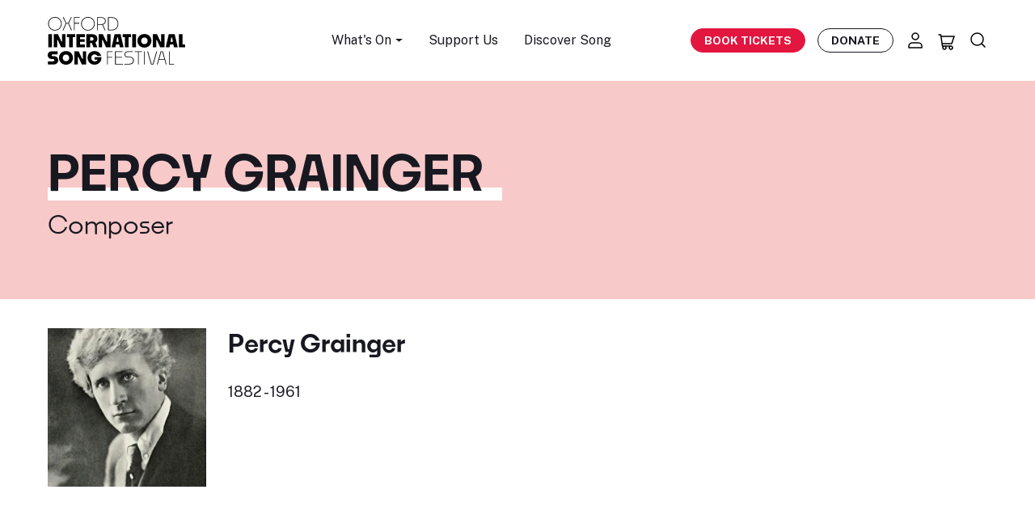

--- FILE ---
content_type: text/html; charset=UTF-8
request_url: https://oxfordsong.org/composer/percy-grainger
body_size: 15963
content:
<!DOCTYPE html>
<html lang="en" prefix="og: http://ogp.me/ns# fb: http://ogp.me/ns/fb#">
<head>
  <meta http-equiv="X-UA-Compatible" content="IE=edge">
  <meta charset="utf-8">
  <meta name="viewport" content="width=device-width, initial-scale=1.0">
  <meta name="google-site-verification" content="VClmJirm01ogrmP95-4hVjAvamk16Wfd1XYYrlSddSE" />

  <!-- DNS Prefetch-->
  <link rel="preconnect" href="https://fonts.gstatic.com/" crossorigin>
  <link rel="preconnect" href="https://fonts.googleapis.com/" crossorigin>
  <link rel="preconnect" href="https://webcomponents.spektrix.com" crossorigin>
  <link rel="preconnect" href="https://use.typekit.net/" crossorigin>
  <link rel="dns-prefetch" href="//fonts.gstatic.com">
  <link rel="dns-prefetch" href="//fonts.googleapis.com">
  <link rel="dns-prefetch" href="//webcomponents.spektrix.com">
  <link rel="dns-prefetch" href="//use.typekit.net">

  <!-- Icons -->
  <link rel="apple-touch-icon" sizes="180x180" href="/apple-touch-icon.png">
  <link rel="icon" type="image/png" sizes="32x32" href="/favicon-32x32.png">
  <link rel="icon" type="image/png" sizes="16x16" href="/favicon-16x16.png">
  <link rel="manifest" href="/site.webmanifest">
  <link rel="mask-icon" href="/safari-pinned-tab.svg" color="#d41313">
  <meta name="msapplication-TileColor" content="#b91d47">
  <meta name="theme-color" content="#ffffff">

      <link rel="stylesheet" href="https://oxfordsong.org/dist/assets/styles-faaf1355.css">
  
  <!-- Jquery-->
  <script src="https://cdnjs.cloudflare.com/ajax/libs/jquery/3.6.4/jquery.min.js"  crossorigin="anonymous"></script>

  <!-- Flexslider JS-->
  <script src="/assets/js/jquery.flexslider-min.js"  crossorigin="anonymous"></script>

  <!-- Main JavaScript file-->
  <script src="/assets/js/site.js"></script>

  <script src="https://t.contentsquare.net/uxa/63507f68f11f0.js"></script>

  
  <script type="module">!function(){const e=document.createElement("link").relList;if(!(e&&e.supports&&e.supports("modulepreload"))){for(const e of document.querySelectorAll('link[rel="modulepreload"]'))r(e);new MutationObserver((e=>{for(const o of e)if("childList"===o.type)for(const e of o.addedNodes)if("LINK"===e.tagName&&"modulepreload"===e.rel)r(e);else if(e.querySelectorAll)for(const o of e.querySelectorAll("link[rel=modulepreload]"))r(o)})).observe(document,{childList:!0,subtree:!0})}function r(e){if(e.ep)return;e.ep=!0;const r=function(e){const r={};return e.integrity&&(r.integrity=e.integrity),e.referrerpolicy&&(r.referrerPolicy=e.referrerpolicy),"use-credentials"===e.crossorigin?r.credentials="include":"anonymous"===e.crossorigin?r.credentials="omit":r.credentials="same-origin",r}(e);fetch(e.href,r)}}();</script>
<script>!function(){var e=document.createElement("script");if(!("noModule"in e)&&"onbeforeload"in e){var t=!1;document.addEventListener("beforeload",(function(n){if(n.target===e)t=!0;else if(!n.target.hasAttribute("nomodule")||!t)return;n.preventDefault()}),!0),e.type="module",e.src=".",document.head.appendChild(e),e.remove()}}();</script>
<script src="https://oxfordsong.org/dist/assets/polyfills-legacy-43d373eb.js" nomodule onload="e=new CustomEvent(&#039;vite-script-loaded&#039;, {detail:{path: &#039;../vite/legacy-polyfills-legacy&#039;}});document.dispatchEvent(e);"></script>
<script type="module" src="https://oxfordsong.org/dist/assets/site-95eb27b3.js" crossorigin onload="e=new CustomEvent(&#039;vite-script-loaded&#039;, {detail:{path: &#039;js/Site.ts&#039;}});document.dispatchEvent(e);"></script>
<link href="https://oxfordsong.org/dist/assets/bootstrap.esm-b22afa3a.js" rel="modulepreload" crossorigin>
<link href="https://oxfordsong.org/dist/assets/Site-911deb98.css" rel="stylesheet" media="print" onload="this.media=&#039;all&#039;">
<script src="https://oxfordsong.org/dist/assets/site-legacy-67bd1a51.js" nomodule onload="e=new CustomEvent(&#039;vite-script-loaded&#039;, {detail:{path: &#039;js/Site-legacy.ts&#039;}});document.dispatchEvent(e);"></script>
  <script type="module" src="https://oxfordsong.org/dist/assets/ticket-79abbfe3.js" crossorigin onload="e=new CustomEvent(&#039;vite-script-loaded&#039;, {detail:{path: &#039;js/ticket/Ticket.ts&#039;}});document.dispatchEvent(e);"></script>
<link href="https://oxfordsong.org/dist/assets/_plugin-vue_export-helper-a2c08dda.js" rel="modulepreload" crossorigin>
<link href="https://oxfordsong.org/dist/assets/Api-02e93dd9.js" rel="modulepreload" crossorigin>
<link href="https://oxfordsong.org/dist/assets/bootstrap.esm-b22afa3a.js" rel="modulepreload" crossorigin>
<link href="https://oxfordsong.org/dist/assets/Api-68178587.css" rel="stylesheet" media="print" onload="this.media=&#039;all&#039;">
<script src="https://oxfordsong.org/dist/assets/ticket-legacy-31c0a9d6.js" nomodule onload="e=new CustomEvent(&#039;vite-script-loaded&#039;, {detail:{path: &#039;js/ticket/Ticket-legacy.ts&#039;}});document.dispatchEvent(e);"></script>

  <!-- Spektrix iFrameResize -->
<script type="text/javascript" src="https://tickets.oxfordsong.org/oxfordsong/website/scripts/integrate.js" ></script>
<!-- /Spektrix iFrameResize -->
  <script src="https://webcomponents.spektrix.com/stable/webcomponents-loader.js"></script>
<script src="https://webcomponents.spektrix.com/stable/spektrix-component-loader.js"
  data-components="spektrix-login-status,spektrix-basket-summary,spektrix-memberships,spektrix-donate,spektrix-merchandise" async></script>


<title>Percy Grainger | Composers | Oxford Song</title>
<script>dataLayer = [];
(function(w,d,s,l,i){w[l]=w[l]||[];w[l].push({'gtm.start':
new Date().getTime(),event:'gtm.js'});var f=d.getElementsByTagName(s)[0],
j=d.createElement(s),dl=l!='dataLayer'?'&l='+l:'';j.async=true;j.src=
'https://www.googletagmanager.com/gtm.js?id='+i+dl;f.parentNode.insertBefore(j,f);
})(window,document,'script','dataLayer','GTM-NTKHJL6');
</script><meta name="description" content="Percy Aldridge Grainger was an Australian-born composer, arranger and pianist who lived in the United States from 1914 on and became a citizen in 1918.  …">
<meta name="referrer" content="no-referrer-when-downgrade">
<meta name="robots" content="all">
<meta content="oxfordliederfestival" property="fb:profile_id">
<meta content="en_GB" property="og:locale">
<meta content="Oxford Song" property="og:site_name">
<meta content="website" property="og:type">
<meta content="https://oxfordsong.org/composer/percy-grainger" property="og:url">
<meta content="Percy Grainger | Composers | Oxford Song" property="og:title">
<meta content="Percy Aldridge Grainger was an Australian-born composer, arranger and pianist who lived in the United States from 1914 on and became a citizen in 1918.  …" property="og:description">
<meta content="https://assets-cdn.oxfordsong.org/production/images/Artists/grainger.jpg?w=1200&amp;h=630&amp;q=82&amp;auto=format&amp;fit=crop&amp;dm=1695825460&amp;s=e4da6473c126f14e99668ae8513e0fde" property="og:image">
<meta content="1200" property="og:image:width">
<meta content="630" property="og:image:height">
<meta content="https://www.instagram.com/oxfordlieder/" property="og:see_also">
<meta content="https://www.youtube.com/@OxfordLieder" property="og:see_also">
<meta content="https://www.linkedin.com/company/oxford-lieder/about/" property="og:see_also">
<meta content="https://en.wikipedia.org/wiki/Oxford_Lieder_Festival" property="og:see_also">
<meta content="https://www.facebook.com/oxfordliederfestival" property="og:see_also">
<meta content="https://twitter.com/oxfordlieder" property="og:see_also">
<meta name="twitter:card" content="summary_large_image">
<meta name="twitter:site" content="@oxfordlieder">
<meta name="twitter:creator" content="@oxfordlieder">
<meta name="twitter:title" content="Percy Grainger | Composers | Oxford Song">
<meta name="twitter:description" content="Percy Aldridge Grainger was an Australian-born composer, arranger and pianist who lived in the United States from 1914 on and became a citizen in 1918.  …">
<meta name="twitter:image" content="https://assets-cdn.oxfordsong.org/production/images/Artists/grainger.jpg?w=800&amp;h=418&amp;q=82&amp;auto=format&amp;fit=crop&amp;dm=1695825460&amp;s=272c97132e37d4aed4d61e3c94e8bb6a">
<meta name="twitter:image:width" content="800">
<meta name="twitter:image:height" content="418">
<link href="https://oxfordsong.org/composer/percy-grainger" rel="canonical">
<link href="https://oxfordsong.org/" rel="home">
<link type="text/plain" href="https://oxfordsong.org/humans.txt" rel="author"></head>
<body><noscript><iframe src="https://www.googletagmanager.com/ns.html?id=GTM-NTKHJL6"
height="0" width="0" style="display:none;visibility:hidden"></iframe></noscript>





<!-- Adds the navbar-transparent class to make navbar-transparent -->


<nav class="main-navigation navbar  sticky-top">

    <div class="navbar-shadow">

        <div class="container navbar-container">

            <button class="hamburger hamburger--3dx d-inline-flex d-md-none" type="button" aria-label="Menu" aria-controls="mobile-menu-nav">
                <span class="hamburger-box">
                    <span class="hamburger-inner"></span>
                </span>
            </button>

            <a class="navbar-brand logo" href="/">
                <h2 class="h5 mb-0">
					<img src="/assets/layout/logo.svg" width="170" height="59" alt="Oxford International Song Festival Logo" class="img-fluid">
                	<span class="visually-hidden">Oxford International Song Festival</span>
				</h2>
            </a>

            <ul class="navbar-menu d-none d-md-flex fs-sm">

                                <li class="nav-item dropdown">
                    <a class="nav-link dropdown-toggle" href="#" role="button" data-bs-toggle="dropdown" aria-expanded="false">
                        What's On
                    </a>
                    <ul class="dropdown-menu">
                                                    <li><a class="dropdown-item" href="/events">All Events</a></li>
                                                    <li><a class="dropdown-item" href="/springsong2026">Spring Song</a></li>
                                            </ul>
                </li>
                                <li class="nav-item">
                    <a href="/support" class="nav-link">Support Us</a>
                </li>
                <li class="nav-item">
                    <a href="/explore" class="nav-link">Discover Song</a>
                </li>
            </ul>

            <div class="navbar-secondary d-flex align-items-center">

                <a href="/events" class="btn btn-primary book-tickets-navbar btn-sm fw-bold text-uppercase d-none d-xl-inline-flex">Book Tickets</a>

                <a href="/donate" class="btn btn-outline-dark btn-sm  btn-hover-dark navbar-btn-outline fw-bold text-uppercase d-none d-xl-inline-flex">Donate</a>

                <a href="/account" aria-label="Account" title="Account" class="nav-icon nav-icon-account icon-link d-none d-md-inline-flex">
					<svg width="24" height="24" viewBox="0 0 24 24" fill="none" xmlns="http://www.w3.org/2000/svg">
<path d="M16 15H8C5.79086 15 4 16.7909 4 19V21H20V19C20 16.7909 18.2091 15 16 15Z" stroke="black" stroke-width="1.5" stroke-linecap="round" stroke-linejoin="round"/>
<path d="M12 11C14.2091 11 16 9.20914 16 7C16 4.79086 14.2091 3 12 3C9.79086 3 8 4.79086 8 7C8 9.20914 9.79086 11 12 11Z" stroke="black" stroke-width="1.5" stroke-linecap="round" stroke-linejoin="round"/>
</svg>
                </a>
                <a href="/basket" aria-label="Basket" title="Basket" id="header-basket-icon" class="nav-icon nav-icon-basket icon-link d-inline-flex">
                    
<spektrix-basket-summary client-name="oxfordsong"  custom-domain="tickets.oxfordsong.org" >
                        <svg width="24" height="24" viewBox="0 0 24 24" fill="none" xmlns="http://www.w3.org/2000/svg">
<path d="M2 3H4.5L6.5 17H17M17 17C15.8954 17 15 17.8954 15 19C15 20.1046 15.8954 21 17 21C18.1046 21 19 20.1046 19 19C19 17.8954 18.1046 17 17 17ZM6.07142 14H18L21 5H4.78571M11 19C11 20.1046 10.1046 21 9 21C7.89543 21 7 20.1046 7 19C7 17.8954 7.89543 17 9 17C10.1046 17 11 17.8954 11 19Z" stroke="black" stroke-width="1.5" stroke-linecap="round" stroke-linejoin="round"/>
</svg>
                        <span id="header-basket-count" class="d-none position-absolute top-10 start-95 translate-middle badge badge-sm rounded-pill bg-danger">
                            <span data-basket-item-count>0</span>
                            <span class="visually-hidden">items in basket</span>
                        </span>
                     </spektrix-basket-summary>                </a>
                <a href="/search" aria-label="Search" title="Search" class="nav-icon nav-icon-search icon-link d-inline-flex">
					<svg width="24" height="24" viewBox="0 0 24 24" fill="none" xmlns="http://www.w3.org/2000/svg">
<path d="M20 20L15.8033 15.8033M18 10.5C18 6.35786 14.6421 3 10.5 3C6.35786 3 3 6.35786 3 10.5C3 14.6421 6.35786 18 10.5 18C14.6421 18 18 14.6421 18 10.5Z" stroke="black" stroke-width="1.5" stroke-linecap="round" stroke-linejoin="round"/>
</svg>
                </a>
            </div>
        </div>
    </div>
    <div class="mobile-menu-nav" id="mobile-menu-nav">
	<div class="mobile-menu-scroll">
		<ul class="mobile-menu list-unstyled">
			<li class="mobile-nav-item">
				<a href="/events" class="mobile-nav-link">What's On</a>
			</li>

						<li class="mobile-nav-item">
				<a class="mobile-nav-link" href="/events">All Events</a>
			</li>
						<li class="mobile-nav-item">
				<a class="mobile-nav-link" href="/springsong2026">Spring Song</a>
			</li>
			
			<li class="mobile-nav-item">
				<a href="/support" class="mobile-nav-link">Support Us</a>
			</li>
			<li class="mobile-nav-item">
				<a href="/explore" class="mobile-nav-link">Discover Song</a>
			</li>
		</ul>
		<div class="mobile-menu-btns">
			<a href="/account" aria-label="Account" title="Account" class="mobile-nav-icon nav-icon-account icon-link">
				<svg class="fill-current" width="24" height="24" viewBox="0 0 24 24" fill="none" xmlns="http://www.w3.org/2000/svg">
<path d="M16 15H8C5.79086 15 4 16.7909 4 19V21H20V19C20 16.7909 18.2091 15 16 15Z" stroke="black" stroke-width="1.5" stroke-linecap="round" stroke-linejoin="round"/>
<path d="M12 11C14.2091 11 16 9.20914 16 7C16 4.79086 14.2091 3 12 3C9.79086 3 8 4.79086 8 7C8 9.20914 9.79086 11 12 11Z" stroke="black" stroke-width="1.5" stroke-linecap="round" stroke-linejoin="round"/>
</svg>

			</a>
			<a href="/basket" aria-label="Basket" title="Basket" class="mobile-nav-icon nav-icon-basket icon-link">
				<svg class="fill-current" width="24" height="24" viewBox="0 0 24 24" fill="none" xmlns="http://www.w3.org/2000/svg">
<path d="M2 3H4.5L6.5 17H17M17 17C15.8954 17 15 17.8954 15 19C15 20.1046 15.8954 21 17 21C18.1046 21 19 20.1046 19 19C19 17.8954 18.1046 17 17 17ZM6.07142 14H18L21 5H4.78571M11 19C11 20.1046 10.1046 21 9 21C7.89543 21 7 20.1046 7 19C7 17.8954 7.89543 17 9 17C10.1046 17 11 17.8954 11 19Z" stroke="black" stroke-width="1.5" stroke-linecap="round" stroke-linejoin="round"/>
</svg>

			</a>
		</div>
	</div>
</div></nav>

<main>
	

	<section class="block-header-text bg-tertiary py-6">
    <div class="container">
    <div class="row">
        <div class="col-12 col-lg-9">
            <h1 class="display-1 mb-2 text-uppercase">
                <span class="decoration-underline">Percy Grainger</span>
            </h1>
                        <h3 class="fw-heading-medium mb-0">Composer</h3>
                    </div>
        <div class="col-12 col-lg-3 mt-3">
                </div>
    </div>
    </div>
</section>

	<section class="bg-white pt-5">
		<div class="container">
			<div class="row">
				<div class="col-md-9">
					<div class="row">
						<div class="col-md-3 text-center">
							

<a href="https://oxfordsong.org/composer/percy-grainger" class="composer-tile pb-3 pb-lg-4 mb-6">
    
    

    <img class="img-fluid artist-tile-img mb-2 mb-lg-3" loading="lazy" width=200 height=200 src="https://assets-cdn.oxfordsong.org/production/images/Artists/grainger.jpg?w=200&amp;h=200&amp;q=90&amp;auto=format&amp;fit=crop&amp;dm=1695825460&amp;s=c37ee8f1f5ad45db0c15bb1dd5eb1d15" alt="Percy Grainger" />
     

    </a>						</div>
						<div class="col-md-9">
							<h3>Percy Grainger</h3>
							    <span class="yob-dates">
                    1882
                            -
                            1961
            </span>

								<span class="mt-2 mb-2 d-block">
			</span>

															<!-- Article Builder -->
																						</div>
					</div>
				</div>
			</div>
		</div>
	</section>


	<section class="bg-light py-2">
		<div class="container">
							 
<div class="os-accordion mb-5" id="biography"> 
    <h5 class="os-accordion-toggle biography-toggle text-uppercase ">Biography</h5>
    <div class="os-accordion-content">
            						<div class="biography">
							<p>Percy Aldridge Grainger was an Australian-born composer, arranger and pianist who lived in the United States from 1914 on and became a citizen in 1918. </p>

<p>Read more <a href="https://en.wikipedia.org/wiki/Percy_Grainger">here.</a></p>
						</div>
					    </div> 
</div>  			
			
			
					 
<div class="os-accordion mb-5" id="songlist"> 
    <h5 class="os-accordion-toggle songlist-toggle text-uppercase ">Song List</h5>
    <div class="os-accordion-content">
        <p>This list is likely to be of songs that have been performed at Oxford International Song Festivals and Oxford Song events, and may not be comprehensive of this composer&#039;s compositions. This database is ever growing as a work in progress, with further songs regularly being added.</p>
            				<table class="table table-sm">
					<tbody>
													<tr>
								<td>
									<span class="d-flex justify-content-between flex-wrap">
    <span class="song-title">
                    <a href="https://oxfordsong.org/song/died-for-love" class="">
        
        Died for Love

                    </a>
        
                    <small class="text-muted">(1906)</small>
        
        
            </span>
    </span>
								</td>
								<td>
																	Percy Grainger
																</td>
							</tr>
													<tr>
								<td>
									<span class="d-flex justify-content-between flex-wrap">
    <span class="song-title">
                    <a href="https://oxfordsong.org/song/drowned" class="">
        
        Drowned

                    </a>
        
        
        
            </span>
    </span>
								</td>
								<td>
																	Percy Grainger
																</td>
							</tr>
													<tr>
								<td>
									<span class="d-flex justify-content-between flex-wrap">
    <span class="song-title">
                    <a href="https://oxfordsong.org/song/molly-on-the-shore" class="">
        
        Molly on the shore

                    </a>
        
        
        
            </span>
    </span>
								</td>
								<td>
																	Percy Grainger
																</td>
							</tr>
													<tr>
								<td>
									<span class="d-flex justify-content-between flex-wrap">
    <span class="song-title">
                    <a href="https://oxfordsong.org/song/shallow-brown" class="">
        
        Shallow Brown

                    </a>
        
        
        
            </span>
    </span>
								</td>
								<td>
																	Percy Grainger
																</td>
							</tr>
													<tr>
								<td>
									<span class="d-flex justify-content-between flex-wrap">
    <span class="song-title">
                    <a href="https://oxfordsong.org/song/skye-boat-song" class="">
        
        Skye Boat Song

                    </a>
        
        
        
            </span>
    </span>
								</td>
								<td>
																	Percy Grainger
																</td>
							</tr>
													<tr>
								<td>
									<span class="d-flex justify-content-between flex-wrap">
    <span class="song-title">
                    <a href="https://oxfordsong.org/song/the-pretty-maid-milkin-her-cow" class="">
        
        The pretty maid milkin’ her cow

                    </a>
        
        
        
            </span>
    </span>
								</td>
								<td>
																	Percy Grainger
																</td>
							</tr>
													<tr>
								<td>
									<span class="d-flex justify-content-between flex-wrap">
    <span class="song-title">
                    <a href="https://oxfordsong.org/song/the-sprig-of-thyme" class="">
        
        The Sprig of Thyme

                    </a>
        
        
        
            </span>
    </span>
								</td>
								<td>
																	Percy Grainger
																</td>
							</tr>
						
					</tbody>
				</table>
				    </div> 
</div>  	
		</div>
	</section>
	

                    
<section id="slider-featuredComposers" class="block-slider block bg-body-tertiary pt-6 pt-lg-8 pb-6 pb-lg-8">
    <div class="container">
        <div class="row">
            <div class="col-12">
                <header class="slider-header d-flex justify-content-md-between">
                    <h2 class="slider-heading mb-5">Featured Composers</h2>
                    <nav class="slider-nav d-none d-md-flex ms-4 mb-5">
                        <button class="flexslider-arrow flexslider-prev filter-hover-red" aria-label="Previous" aria-controls="slider" type="button">
                            <svg class="fill-current" width="36" height="36" viewBox="0 0 36 36" fill="none" xmlns="http://www.w3.org/2000/svg">
<circle cx="18" cy="18" r="17.5" transform="rotate(-180 18 18)" stroke="black"/>
<path d="M19.4351 13.6956L15.1307 18L19.4351 22.3043" stroke="black" stroke-width="1.5" stroke-linecap="round" stroke-linejoin="round"/>
</svg>

                        </button>
                        <button class="flexslider-arrow flexslider-next filter-hover-red" aria-label="Next" aria-controls="slider" type="button">
                            <svg class="fill-current" width="37" height="36" viewBox="0 0 37 36" fill="none" xmlns="http://www.w3.org/2000/svg">
<circle cx="18.1992" cy="18" r="17.5" stroke="black"/>
<path d="M16.7642 22.3043L21.0685 18L16.7642 13.6956" stroke="black" stroke-width="1.5" stroke-linecap="round" stroke-linejoin="round"/>
</svg>

                        </button>
                    </nav>
                </header>
            </div>
        </div>
        <div class="row">
            <div class="col-12">
                <!-- Flexslider module -->
                <div id="slider-featuredComposers-inner" class="flexslider">
                    <ul class="slides list-unstyled">
                                                <li class="slide">
                            <div class="row">
                                                                <div class="col-12 col-md-4 mb-4  mb-md-0">
                                    

<a href="https://oxfordsong.org/composer/imogen-holst" class="composer-tile pb-3 pb-lg-4 mb-6">
    
    

    <img class="img-fluid artist-tile-img mb-2 mb-lg-3" loading="lazy" width=200 height=200 src="https://assets-cdn.oxfordsong.org/production/images/Artists/Screen%20Shot%202022-03-19%20at%2009.16.28.png?w=200&amp;h=200&amp;q=90&amp;auto=format&amp;fit=crop&amp;dm=1685264118&amp;s=8b019380b479179f58bbcea1264c1eac" alt="Imogen Holst" />
     

        <h4 class="mb-0 mb-lg-1 text-decoration-none"> 
        Imogen Holst 
        <span class="d-block fw-normal small">
            <span class="yob-dates">
                    1907
                            -
                            1984
            </span>
        </span>
    </h4>
    </a>                                </div>
                                                                <div class="col-12 col-md-4 mb-4  mb-md-0">
                                    

<a href="https://oxfordsong.org/composer/margaret-bonds" class="composer-tile pb-3 pb-lg-4 mb-6">
    
    

    <img class="img-fluid artist-tile-img mb-2 mb-lg-3" loading="lazy" width=200 height=200 src="https://assets-cdn.oxfordsong.org/production/images/Artists/Margaret-Bonds.jpg?w=200&amp;h=200&amp;q=90&amp;auto=format&amp;fit=crop&amp;dm=1684922561&amp;s=ef0413a85c5ca86ad345cee869c12751" alt="Margaret Bonds" />
     

        <h4 class="mb-0 mb-lg-1 text-decoration-none"> 
        Margaret Bonds 
        <span class="d-block fw-normal small">
            <span class="yob-dates">
                    1913
                            -
                            1972
            </span>
        </span>
    </h4>
    </a>                                </div>
                                                                <div class="col-12 col-md-4 mb-4  mb-md-0">
                                    

<a href="https://oxfordsong.org/composer/marie-jaëll" class="composer-tile pb-3 pb-lg-4 mb-6">
    
    

    <img class="img-fluid artist-tile-img mb-2 mb-lg-3" loading="lazy" width=200 height=200 src="https://assets-cdn.oxfordsong.org/production/images/Artists/Marie%20Jae%CC%88ll.jpg?w=200&amp;h=200&amp;q=90&amp;auto=format&amp;fit=crop&amp;dm=1684922560&amp;s=e4c53af5904b33276cbbab49507dc0b7" alt="Marie Jaëll" />
     

        <h4 class="mb-0 mb-lg-1 text-decoration-none"> 
        Marie Jaëll 
        <span class="d-block fw-normal small">
            <span class="yob-dates">
                    1846
                            -
                            1925
            </span>
        </span>
    </h4>
    </a>                                </div>
                                                            </div>
                        </li>
                                                <li class="slide">
                            <div class="row">
                                                                <div class="col-12 col-md-4 mb-4  mb-md-0">
                                    

<a href="https://oxfordsong.org/composer/elaine-hugh-jones" class="composer-tile pb-3 pb-lg-4 mb-6">
    
    

    <img class="img-fluid artist-tile-img mb-2 mb-lg-3" loading="lazy" width=200 height=200 src="https://assets-cdn.oxfordsong.org/production/images/Logos/oisf_placeholder.png?w=200&amp;h=200&amp;q=90&amp;auto=format&amp;fit=crop&amp;dm=1682859615&amp;s=a5023ebda140927bf91d18b23caa78ac" alt="Elaine Hugh-Jones" />
     

        <h4 class="mb-0 mb-lg-1 text-decoration-none"> 
        Elaine Hugh-Jones 
        <span class="d-block fw-normal small">
            <span class="yob-dates">
                    1927
                            -
                            2021
            </span>
        </span>
    </h4>
    </a>                                </div>
                                                                <div class="col-12 col-md-4 mb-4  mb-md-0">
                                    

<a href="https://oxfordsong.org/composer/emilie-mayer" class="composer-tile pb-3 pb-lg-4 mb-6">
    
    

    <img class="img-fluid artist-tile-img mb-2 mb-lg-3" loading="lazy" width=200 height=200 src="https://assets-cdn.oxfordsong.org/production/images/Artists/Screen%20Shot%202022-03-19%20at%2008.55.01.png?w=200&amp;h=200&amp;q=90&amp;auto=format&amp;fit=crop&amp;dm=1685264159&amp;s=fbe00a352de90828ab2febfe87e78fdf" alt="Emilie Mayer" />
     

        <h4 class="mb-0 mb-lg-1 text-decoration-none"> 
        Emilie Mayer 
        <span class="d-block fw-normal small">
            <span class="yob-dates">
                    1812
                            -
                            1883
            </span>
        </span>
    </h4>
    </a>                                </div>
                                                                <div class="col-12 col-md-4 mb-4  mb-md-0">
                                    

<a href="https://oxfordsong.org/composer/hedwige-chrétien" class="composer-tile pb-3 pb-lg-4 mb-6">
    
    

    <img class="img-fluid artist-tile-img mb-2 mb-lg-3" loading="lazy" width=200 height=200 src="https://assets-cdn.oxfordsong.org/production/images/Artists/Screen%20Shot%202022-03-18%20at%2020.44.37.png?w=200&amp;h=200&amp;q=90&amp;auto=format&amp;fit=crop&amp;dm=1685264163&amp;s=baa172e5e6bf7c83c47aa3004a9ffa72" alt="Hedwige Chrétien" />
     

        <h4 class="mb-0 mb-lg-1 text-decoration-none"> 
        Hedwige Chrétien 
        <span class="d-block fw-normal small">
            <span class="yob-dates">
                    1859
                            -
                            1944
            </span>
        </span>
    </h4>
    </a>                                </div>
                                                            </div>
                        </li>
                                                <li class="slide">
                            <div class="row">
                                                                <div class="col-12 col-md-4 mb-4  mb-md-0">
                                    

<a href="https://oxfordsong.org/composer/margarete-schweikert" class="composer-tile pb-3 pb-lg-4 mb-6">
    
    

    <img class="img-fluid artist-tile-img mb-2 mb-lg-3" loading="lazy" width=200 height=200 src="https://assets-cdn.oxfordsong.org/production/images/Artists/Screen%20Shot%202022-03-19%20at%2009.08.45.png?w=200&amp;h=200&amp;q=90&amp;auto=format&amp;fit=crop&amp;dm=1685264168&amp;s=dfc2b7b0968d5f2883ef26528aaf05c5" alt="Margarete Schweikert" />
     

        <h4 class="mb-0 mb-lg-1 text-decoration-none"> 
        Margarete Schweikert 
        <span class="d-block fw-normal small">
            <span class="yob-dates">
                    1887
                            -
                            1957
            </span>
        </span>
    </h4>
    </a>                                </div>
                                                                <div class="col-12 col-md-4 mb-4  mb-md-0">
                                    

<a href="https://oxfordsong.org/composer/johanna-müller-hermann" class="composer-tile pb-3 pb-lg-4 mb-6">
    
    

    <img class="img-fluid artist-tile-img mb-2 mb-lg-3" loading="lazy" width=200 height=200 src="https://assets-cdn.oxfordsong.org/production/images/Artists/Screen%20Shot%202022-03-19%20at%2008.58.25.png?w=200&amp;h=200&amp;q=90&amp;auto=format&amp;fit=crop&amp;dm=1685264173&amp;s=3586f7dfef69c304df66bf0382d156db" alt="Johanna Müller-Hermann" />
     

        <h4 class="mb-0 mb-lg-1 text-decoration-none"> 
        Johanna Müller-Hermann 
        <span class="d-block fw-normal small">
            <span class="yob-dates">
                    1878
                            -
                            1941
            </span>
        </span>
    </h4>
    </a>                                </div>
                                                                <div class="col-12 col-md-4 mb-4  mb-md-0">
                                    

<a href="https://oxfordsong.org/composer/ina-boyle" class="composer-tile pb-3 pb-lg-4 mb-6">
    
    

    <img class="img-fluid artist-tile-img mb-2 mb-lg-3" loading="lazy" width=200 height=200 src="https://assets-cdn.oxfordsong.org/production/images/Artists/Screen%20Shot%202022-03-19%20at%2009.18.29.png?w=200&amp;h=200&amp;q=90&amp;auto=format&amp;fit=crop&amp;dm=1685264178&amp;s=d8aa2ade23da56e00cb521e570f45987" alt="Ina Boyle" />
     

        <h4 class="mb-0 mb-lg-1 text-decoration-none"> 
        Ina Boyle 
        <span class="d-block fw-normal small">
            <span class="yob-dates">
                    1889
                            -
                            1967
            </span>
        </span>
    </h4>
    </a>                                </div>
                                                            </div>
                        </li>
                                                <li class="slide">
                            <div class="row">
                                                                <div class="col-12 col-md-4 mb-4  mb-md-0">
                                    

<a href="https://oxfordsong.org/composer/josephine-lang" class="composer-tile pb-3 pb-lg-4 mb-6">
    
    

    <img class="img-fluid artist-tile-img mb-2 mb-lg-3" loading="lazy" width=200 height=200 src="https://assets-cdn.oxfordsong.org/production/images/Artists/Josephine%20Lang.jpg?w=200&amp;h=200&amp;q=90&amp;auto=format&amp;fit=crop&amp;dm=1684922705&amp;s=f0bafea0b57e16637c1b7578250354fb" alt="Josephine Lang" />
     

        <h4 class="mb-0 mb-lg-1 text-decoration-none"> 
        Josephine Lang 
        <span class="d-block fw-normal small">
            <span class="yob-dates">
                    1815
                            -
                            1880
            </span>
        </span>
    </h4>
    </a>                                </div>
                                                                <div class="col-12 col-md-4 mb-4  mb-md-0">
                                    

<a href="https://oxfordsong.org/composer/florence-price" class="composer-tile pb-3 pb-lg-4 mb-6">
    
    

    <img class="img-fluid artist-tile-img mb-2 mb-lg-3" loading="lazy" width=200 height=200 src="https://assets-cdn.oxfordsong.org/production/images/Artists/Screen%20Shot%202022-03-19%20at%2009.04.20.png?w=200&amp;h=200&amp;q=90&amp;auto=format&amp;fit=crop&amp;dm=1685264182&amp;s=5c77356f23c191c66b9433823bdc1776" alt="Florence Price" />
     

        <h4 class="mb-0 mb-lg-1 text-decoration-none"> 
        Florence Price 
        <span class="d-block fw-normal small">
            <span class="yob-dates">
                    1887
                            -
                            1953
            </span>
        </span>
    </h4>
    </a>                                </div>
                                                                <div class="col-12 col-md-4 mb-4  mb-md-0">
                                    

<a href="https://oxfordsong.org/composer/liza-lehmann" class="composer-tile pb-3 pb-lg-4 mb-6">
    
    

    <img class="img-fluid artist-tile-img mb-2 mb-lg-3" loading="lazy" width=200 height=200 src="https://assets-cdn.oxfordsong.org/production/images/Artists/Screen%20Shot%202022-03-19%20at%2009.20.19.png?w=200&amp;h=200&amp;q=90&amp;auto=format&amp;fit=crop&amp;dm=1685264187&amp;s=a93e5fec80e9704274bbf6a83921855d" alt="Liza Lehmann" />
     

        <h4 class="mb-0 mb-lg-1 text-decoration-none"> 
        Liza Lehmann 
        <span class="d-block fw-normal small">
            <span class="yob-dates">
                    1862
                            -
                            1918
            </span>
        </span>
    </h4>
    </a>                                </div>
                                                            </div>
                        </li>
                                                <li class="slide">
                            <div class="row">
                                                                <div class="col-12 col-md-4 mb-4  mb-md-0">
                                    

<a href="https://oxfordsong.org/composer/amy-beach" class="composer-tile pb-3 pb-lg-4 mb-6">
    
    

    <img class="img-fluid artist-tile-img mb-2 mb-lg-3" loading="lazy" width=200 height=200 src="https://assets-cdn.oxfordsong.org/production/images/Artists/beach.jpg?w=200&amp;h=200&amp;q=90&amp;auto=format&amp;fit=crop&amp;dm=1684923196&amp;s=7033ff17daaa0f56fb55b2db57be137d" alt="Amy Beach" />
     

        <h4 class="mb-0 mb-lg-1 text-decoration-none"> 
        Amy Beach 
        <span class="d-block fw-normal small">
            <span class="yob-dates">
                    1867
                            -
                            1944
            </span>
        </span>
    </h4>
    </a>                                </div>
                                                                <div class="col-12 col-md-4 mb-4  mb-md-0">
                                    

<a href="https://oxfordsong.org/composer/elizabeth-maconchy" class="composer-tile pb-3 pb-lg-4 mb-6">
    
    

    <img class="img-fluid artist-tile-img mb-2 mb-lg-3" loading="lazy" width=200 height=200 src="https://assets-cdn.oxfordsong.org/production/images/Artists/Screen%20Shot%202022-03-19%20at%2008.53.20.png?w=200&amp;h=200&amp;q=90&amp;auto=format&amp;fit=crop&amp;dm=1685264192&amp;s=9c62ad6280a3f6efb9e4b9aae72f95ba" alt="Elizabeth Maconchy" />
     

        <h4 class="mb-0 mb-lg-1 text-decoration-none"> 
        Elizabeth Maconchy 
        <span class="d-block fw-normal small">
            <span class="yob-dates">
                    1907
                            -
                            1994
            </span>
        </span>
    </h4>
    </a>                                </div>
                                                                <div class="col-12 col-md-4 mb-4  mb-md-0">
                                    

<a href="https://oxfordsong.org/composer/maude-valérie-white" class="composer-tile pb-3 pb-lg-4 mb-6">
    
    

    <img class="img-fluid artist-tile-img mb-2 mb-lg-3" loading="lazy" width=200 height=200 src="https://assets-cdn.oxfordsong.org/production/images/Artists/white1.jpg?w=200&amp;h=200&amp;q=90&amp;auto=format&amp;fit=crop&amp;dm=1685263989&amp;s=92925d35a9da335e9978176ecdbfe755" alt="Maude Valérie White" />
     

        <h4 class="mb-0 mb-lg-1 text-decoration-none"> 
        Maude Valérie White 
        <span class="d-block fw-normal small">
            <span class="yob-dates">
                    1855
                            -
                            1937
            </span>
        </span>
    </h4>
    </a>                                </div>
                                                            </div>
                        </li>
                                                <li class="slide">
                            <div class="row">
                                                                <div class="col-12 col-md-4 mb-4  mb-md-0">
                                    

<a href="https://oxfordsong.org/composer/régine-poldowski-1879-1932" class="composer-tile pb-3 pb-lg-4 mb-6">
    
    

    <img class="img-fluid artist-tile-img mb-2 mb-lg-3" loading="lazy" width=200 height=200 src="https://assets-cdn.oxfordsong.org/production/images/Artists/poldowski.jpg?w=200&amp;h=200&amp;q=90&amp;auto=format&amp;fit=crop&amp;dm=1685263996&amp;s=6b383c629c033a697c3c1b825d13464d" alt="Régine Poldowski" />
     

        <h4 class="mb-0 mb-lg-1 text-decoration-none"> 
        Régine Poldowski 
        <span class="d-block fw-normal small">
            <span class="yob-dates">
                    1879
                            -
                            1932
            </span>
        </span>
    </h4>
    </a>                                </div>
                                                            </div>
                        </li>
                                            </ul>
                </div>
                <!-- End Flexslider module -->
            </div>
        </div>
            </div>
</section>	<section class="block-banner block bg-primary py-7">

    <div class="container">

        <div class="row align-items-md-center">

            <div class="col-12 col-md-4 col-lg-3 offset-lg-1 text-center text-md-right col-banner-img">
                <svg class="fill-current banner-icon mb-5 mb-md-0" width="223" height="194" viewBox="0 0 223 194" fill="none" xmlns="http://www.w3.org/2000/svg">
<path d="M141.5 178C186.511 178 223 141.511 223 96.5C223 51.4888 186.511 15 141.5 15C96.4888 15 60 51.4888 60 96.5C60 141.511 96.4888 178 141.5 178Z" fill="#F7C9C8"/>
<path d="M197.413 15.5002C186.493 4.26067 171.014 -1.35911 155.426 0.279995C139.577 1.84705 124.675 8.55655 112.989 19.3728C111.637 20.5436 110.556 21.5343 109.655 22.3448L108.123 23.8758L106.592 22.3448C105.691 21.5343 104.609 20.5436 103.258 19.3728C91.5718 8.55655 76.6691 1.84705 60.8203 0.279995C45.2329 -1.35911 29.7536 4.26067 18.8333 15.5002C-6.27778 41.9149 -6.27778 83.3697 18.8333 109.793L18.9234 109.884L99.7439 189.857C101.888 192.28 104.898 193.766 108.123 194C111.349 193.766 114.358 192.28 116.503 189.857L132.721 173.826L137.226 169.323L174.618 132.309L179.033 127.896L197.323 109.884L197.413 109.793C222.29 83.4148 222.101 42.05 197.413 15.5002ZM140.848 156.877L134.072 150.105C137.055 148.736 139.776 146.844 142.091 144.521L154.435 132.273C156.706 129.913 158.589 127.202 160.021 124.257L166.824 131.138L140.848 156.877ZM94.0225 103.057L71.272 80.4068C69.5421 78.3804 69.5421 75.4084 71.272 73.382C73.2182 71.2566 76.5159 71.0945 78.6603 73.0218L101.366 95.708C102.582 96.9238 104.564 96.9238 105.781 95.708C106.997 94.4922 106.997 92.5109 105.781 91.2951L75.5068 61.0168C73.7048 59.0534 73.7048 56.0454 75.5068 54.0821C76.4348 53.0374 77.7233 52.398 79.1108 52.2809C80.4984 52.2178 81.8589 52.7042 82.895 53.6318L113.124 83.9371C114.34 85.1529 116.322 85.1529 117.539 83.9371C118.755 82.7213 118.755 80.74 117.539 79.5242L94.6983 56.7209C92.8061 54.6855 92.9233 51.4974 94.9596 49.6061C96.8877 47.8139 99.8791 47.8139 101.816 49.6061L136.956 84.7297L137.136 89.0526C126.954 95.2307 123.431 108.316 129.117 118.773C129.964 120.259 131.829 120.808 133.352 120.033C134.784 119.142 135.325 117.323 134.613 115.801C130.369 107.983 133.27 98.2117 141.091 93.9699C141.127 93.9518 141.154 93.9338 141.19 93.9158C141.65 93.5736 142.073 93.1773 142.452 92.745C143.073 92.1687 143.398 91.3401 143.353 90.4935L142.992 72.8417C142.839 67.0598 147.146 62.1245 152.903 61.4941L156.147 110.037C156.94 116.602 154.687 123.176 150.02 127.869L137.676 140.117C129.459 148.402 116.079 148.483 107.763 140.297L67.3977 100.04C65.4155 97.9776 65.4155 94.7174 67.3977 92.655C69.434 90.6196 72.7317 90.6106 74.777 92.646L74.786 92.655L88.4813 106.344L89.6076 107.47C90.8239 108.686 92.8061 108.686 94.0225 107.47C95.2389 106.254 95.2389 104.273 94.0225 103.057ZM192.809 105.372L187.313 110.865L182.808 115.368L171.185 126.752L162.085 117.593C162.553 114.882 162.607 112.126 162.265 109.397L158.841 58.1528C158.742 56.5317 157.399 55.2709 155.778 55.2709H153.165C143.785 55.7752 136.487 63.6195 136.676 73.0128L136.766 75.8047L106.132 45.1841C101.789 40.9243 94.8514 40.8882 90.4545 45.0941C89.148 46.3459 88.1569 47.8859 87.5713 49.5971L87.2109 49.2368C82.5887 44.941 75.3446 45.2111 71.0468 49.8403C66.9472 54.2442 66.9652 61.0708 71.0918 65.4567L71.5423 65.907C69.8034 66.4474 68.2266 67.411 66.9472 68.6989C62.5052 73.1389 62.4692 80.3257 66.8571 84.8197L67.5779 85.5402C65.884 86.0626 64.3343 86.9902 63.0729 88.242C60.9194 90.3945 59.7211 93.3124 59.7391 96.3475C59.649 99.3555 60.8293 102.264 62.9828 104.363L103.348 144.71C109.682 151.005 118.692 153.833 127.495 152.275L136.451 161.218L135.334 162.299L133.982 163.65L112.178 185.264C110.979 187.507 108.204 188.353 105.961 187.155C105.159 186.723 104.501 186.066 104.069 185.264L80.9128 162.299L76.4078 157.886L33.4297 115.377L28.9246 110.874L23.4285 105.381C0.632959 81.4154 0.632959 43.7882 23.4285 19.8231C44.8725 -2.33176 78.39 5.41344 99.0231 24.0559C100.285 25.1367 101.366 26.1273 102.177 26.9379C104.699 29.2795 106.051 30.6304 108.123 30.6304C110.196 30.6304 111.547 29.2795 114.07 26.9379C114.881 26.1273 115.962 25.1367 117.223 24.0559C137.857 5.41344 171.374 -2.33176 192.818 19.8231C215.569 43.7792 215.542 81.3884 192.809 105.372Z" fill="black"/>
</svg>

            </div>

            <div class="col-12 col-md-8 col-lg-7 ps-md-7 text-center text-md-left col-banner-text">

                <h2 class="mb-1"><span class="fw-heading-light">Help us with a</span> Donation</h2>

                <p class="mb-3 text-white">Enjoying Discover Song? Help us with a donation</p>

                <p class="mt-4 mb-0">

                    <a href="/donate" class="btn btn-dark">Make a Donation</a>

                </p>

            </div>

        </div>

    </div>

</section>

</main>

<footer class="site-footer pt-7 pt-lg-8 pb-5 pb-lg-7">
	<div class="container">
		<div class="row justify-content-center">
			<div class="col-12 col-lg-3 col-footer-1 d-flex flex-column align-items-center align-items-lg-start fs-xs mb-5">
	 			<img src="/assets/layout/logo.svg" width="200" height="114" class="footer-logo pb-5 pb-lg-6" alt="Oxford International Song Festival Logo">
				<a href="https://goo.gl/maps/Rkccmy2Q5iNgiaY96" title="View on Google Maps" class="icon-link no-filter contact-link d-flex map-link pb-2 pb-lg-3">
                    <svg class="fill-current" width="24" height="24" viewBox="0 0 24 24" fill="none" xmlns="http://www.w3.org/2000/svg">
<path d="M12 14C13.6569 14 15 12.6569 15 11C15 9.34315 13.6569 8 12 8C10.3431 8 9 9.34315 9 11C9 12.6569 10.3431 14 12 14Z" stroke="black" stroke-width="1.5" stroke-linecap="round" stroke-linejoin="round"/>
<path d="M12 21C16.4183 19 20 15.4183 20 11C20 6.58172 16.4183 3 12 3C7.58172 3 4 6.58172 4 11C4 15.4183 7.58172 19 12 21Z" stroke="black" stroke-width="1.5" stroke-linecap="round" stroke-linejoin="round"/>
</svg>

					<div class="map-address">37 Fairacres Road
						<span class="d-inline-block">Oxford OX4 1TH</span>
					</div>
				</a>
				<a href="tel:+441865591276" title="Call Us" class="icon-link no-filter contact-link d-flex phone-link">
                    <svg class="fill-current" width="24" height="24" viewBox="0 0 24 24" fill="none" xmlns="http://www.w3.org/2000/svg">
<path d="M20.9994 19.1864V16.4767C21.0104 16.0337 20.8579 15.6021 20.5709 15.264C19.7615 14.3106 16.9855 13.7008 15.8851 13.935C15.0273 14.1176 14.4272 14.9788 13.8405 15.5644C11.5746 14.2785 9.69858 12.4062 8.41019 10.1448C8.9969 9.55929 9.85987 8.96036 10.0428 8.10428C10.2771 7.00777 9.66813 4.24949 8.72131 3.43684C8.38828 3.151 7.96247 2.99577 7.52325 3.00009H4.80811C3.77358 3.00106 2.91287 3.92895 3.00706 4.96919C3 13.935 10 21 19.0264 20.9929C20.0722 21.0873 21.0036 20.2223 20.9994 19.1864Z" stroke="black" stroke-width="1.5" stroke-linecap="round" stroke-linejoin="round"/>
</svg>

					<div>01865 591 276</div>
				</a>
			</div>
			<div class="col-12 col-lg-5 col-footer-2">
				<div class="row justify-content-center footer-menus pt-4 pb-4 pt-lg-2 pb-lg-0 mt-lg-1">
					<div class="col col-footer-menu col-lg-6 fs-xs">
						<ul class="list-unstyled footer-menu mb-0">
							<li class="footer-menu-item">
							    <a href="/events" class="footer-menu-link">What's On</a>
                            </li>
                            <li class="footer-menu-item">
                                <a href="/about" class="footer-menu-link">About Us</a>
                            </li>
                            <li class="footer-menu-item">
                                <a href="/education" class="footer-menu-link">Education</a>
                            </li>
                            <li class="footer-menu-item">
                                <a href="/access" class="footer-menu-link">Access information</a>
                            </li>
                            <li class="footer-menu-item">
                                <a href="/visiting-oxford" class="footer-menu-link">Visit Oxford</a>
                            </li>
                            <li class="footer-menu-item">
                                <a href="/events/past" class="footer-menu-link">Past Events</a>
                            </li>
						</ul>
					</div>
					<div class="col col-footer-menu col-lg-6 fs-xs">
						<ul class="list-unstyled footer-menu mb-0">
                            <li class="footer-menu-item">
                                <a href="/donate" class="footer-menu-link">Donate</a>
                            </li>
							 
								<li class="footer-menu-item">
									<a href="https://oxfordsong.org/stories-in-song" class="footer-menu-link">The Festival</a>
								</li>
							                            <li class="footer-menu-item">
                                <a href="/faqs" class="footer-menu-link">FAQs</a>
                            </li>
                            <li class="footer-menu-item">
                                <a href="/vacancies" class="footer-menu-link">Vacancies</a>
                            </li>
                            <li class="footer-menu-item">
                                <a href="/contact" class="footer-menu-link">Contact</a>
                            </li>
						</ul>
					</div>
				</div>
			</div>
			<div class="col col-lg-4 col-footer-4 d-flex d-lg-block flex-column align-items-center pt-4 pt-lg-0">
				<h3 class="mb-2">Stay in Touch</h3>
				<p class="fs-sm pb-lg-1">Join our newsletter to stay in the loop with our upcoming events.</p> 
				<a href="/newsletter" class="btn btn-dark mb-3">Subscribe</a>
				<div class="social d-flex flex-column flex-lg-row">
					<h4 class="mb-2 mb-lg-0">Follow us</h4>
					<ul class="social-links list-inline ms-lg-2 ms-xl-4 mb-0">
						<li class="social-item list-inline-item">
						<a aria-label="Find us on Facebook" title="Find us on Facebook" href="https://www.facebook.com/oxfordinternationalsongfestival" class="social-link" target="_blank">
                        <svg class="fill-current" width="33" height="32" viewBox="0 0 33 32" fill="none" xmlns="http://www.w3.org/2000/svg">
<circle cx="16.4998" cy="15.7693" r="15.5193" fill="#181821" stroke="#181821" stroke-width="0.5"/>
<path fill-rule="evenodd" clip-rule="evenodd" d="M17.5387 23.1281H14.7418V16.2939H13.3442V13.9391H14.7418V12.5253C14.7418 10.6043 15.5306 9.46143 17.7728 9.46143H19.6391V11.8171H18.4727C17.5998 11.8171 17.5421 12.1462 17.5421 12.7604L17.5383 13.9391H19.652L19.4046 16.2939H17.5383V23.1281H17.5387Z" fill="white"/>
</svg>

						</a>
					</li>
					<li class="social-item list-inline-item">
						<a aria-label="Find us on Twitter" title="Find us on Twitter" href="https://twitter.com/OxfordSong" class="social-link" target="_blank">
                        <svg class="fill-current" width="32" height="32" viewBox="0 0 32 32" fill="none" xmlns="http://www.w3.org/2000/svg">
<circle cx="16.0383" cy="15.7693" r="15.5193" fill="#181821" stroke="#181821" stroke-width="0.5"/>
<path fill-rule="evenodd" clip-rule="evenodd" d="M21.6634 11.4559C22.2871 11.0623 22.7657 10.4382 22.9903 9.69467C22.4063 10.06 21.761 10.3243 21.0725 10.4673C20.5231 9.84774 19.7378 9.46143 18.8687 9.46143C17.2014 9.46143 15.8503 10.8873 15.8503 12.6458C15.8503 12.8955 15.8754 13.1387 15.9272 13.3711C13.4185 13.238 11.194 11.9716 9.70377 10.0436C9.44374 10.5156 9.29515 11.0623 9.29515 11.6454C9.29515 12.7497 9.82817 13.7246 10.6385 14.2968C10.1435 14.2804 9.67785 14.1355 9.2701 13.8986V13.9378C9.2701 15.4812 10.3102 16.7686 11.6933 17.0602C11.4393 17.1349 11.1732 17.1723 10.8968 17.1723C10.7024 17.1723 10.5124 17.1531 10.3292 17.1158C10.7128 18.3804 11.8281 19.3025 13.1498 19.3271C12.1157 20.1817 10.8139 20.6901 9.39968 20.6901C9.15606 20.6901 8.91504 20.6765 8.6792 20.6464C10.0156 21.5493 11.6026 22.0769 13.3079 22.0769C18.8627 22.0769 21.8984 17.2242 21.8984 13.0157C21.8984 12.8772 21.8966 12.7397 21.8906 12.6039C22.4806 12.1547 22.9938 11.5935 23.3972 10.9548C22.8555 11.2081 22.2733 11.3793 21.6634 11.4559Z" fill="white"/>
</svg>

						</a>
					</li>
					<li class="social-item list-inline-item">
						<a aria-label="Find us on Instagram" title="Find us on Instagram" href="https://www.instagram.com/oxfordsong/" class="social-link" target="_blank">
                        <svg class="fill-current" width="33" height="32" viewBox="0 0 33 32" fill="none" xmlns="http://www.w3.org/2000/svg">
<circle cx="16.5769" cy="15.7693" r="15.5193" fill="#181821" stroke="#181821" stroke-width="0.5"/>
<g clip-path="url(#clip0_546_1819)">
<path d="M16.5037 12.8554C14.8001 12.8554 13.426 14.2581 13.426 15.9972C13.426 17.7362 14.8001 19.139 16.5037 19.139C18.2073 19.139 19.5814 17.7362 19.5814 15.9972C19.5814 14.2581 18.2073 12.8554 16.5037 12.8554ZM16.5037 18.0397C15.4028 18.0397 14.5028 17.1237 14.5028 15.9972C14.5028 14.8706 15.4001 13.9546 16.5037 13.9546C17.6073 13.9546 18.5046 14.8706 18.5046 15.9972C18.5046 17.1237 17.6046 18.0397 16.5037 18.0397ZM20.4251 12.7269C20.4251 13.1343 20.1037 13.4597 19.7073 13.4597C19.3082 13.4597 18.9894 13.1315 18.9894 12.7269C18.9894 12.3222 19.3109 11.994 19.7073 11.994C20.1037 11.994 20.4251 12.3222 20.4251 12.7269ZM22.4635 13.4706C22.418 12.489 22.1984 11.6194 21.4939 10.903C20.7921 10.1866 19.9403 9.9624 18.9787 9.91318C17.9876 9.85576 15.0171 9.85576 14.026 9.91318C13.0671 9.95967 12.2153 10.1839 11.5109 10.9003C10.8064 11.6167 10.5894 12.4862 10.5412 13.4679C10.485 14.4796 10.485 17.512 10.5412 18.5237C10.5867 19.5054 10.8064 20.3749 11.5109 21.0913C12.2153 21.8077 13.0644 22.0319 14.026 22.0812C15.0171 22.1386 17.9876 22.1386 18.9787 22.0812C19.9403 22.0347 20.7921 21.8104 21.4939 21.0913C22.1957 20.3749 22.4153 19.5054 22.4635 18.5237C22.5198 17.512 22.5198 14.4823 22.4635 13.4706ZM21.1832 19.6093C20.9742 20.1452 20.5698 20.5581 20.0421 20.7741C19.2519 21.094 17.3769 21.0202 16.5037 21.0202C15.6305 21.0202 13.7528 21.0913 12.9653 20.7741C12.4403 20.5608 12.0359 20.1479 11.8242 19.6093C11.5109 18.8026 11.5832 16.8886 11.5832 15.9972C11.5832 15.1058 11.5135 13.189 11.8242 12.3851C12.0332 11.8491 12.4376 11.4362 12.9653 11.2202C13.7555 10.9003 15.6305 10.9741 16.5037 10.9741C17.3769 10.9741 19.2546 10.903 20.0421 11.2202C20.5671 11.4335 20.9716 11.8464 21.1832 12.3851C21.4966 13.1917 21.4242 15.1058 21.4242 15.9972C21.4242 16.8886 21.4966 18.8054 21.1832 19.6093Z" fill="white"/>
</g>
<defs>
<clipPath id="clip0_546_1819">
<rect width="12" height="14" fill="white" transform="translate(10.501 9)"/>
</clipPath>
</defs>
</svg>

						</a>
					</li>
						<li class="social-item list-inline-item">
						<a aria-label="Find us on YouTube" title="Find us on YouTube" href="https://www.youtube.com/@Oxfordsongfestival" class="social-link" target="_blank">
                        <svg class="fill-current" width="32" height="32" viewBox="0 0 32 32" fill="none" xmlns="http://www.w3.org/2000/svg">
<circle cx="16.1155" cy="15.7693" r="15.5193" fill="#181821" stroke="#181821" stroke-width="0.5"/>
<path d="M22.7722 19.3053C22.6102 19.9077 22.1352 20.3826 21.5329 20.5449C20.4324 20.8459 16.0306 20.8459 16.0306 20.8459C16.0306 20.8459 11.6289 20.8459 10.5285 20.5563C9.93773 20.3942 9.45115 19.9076 9.2891 19.3053C8.99951 18.2049 8.99951 15.923 8.99951 15.923C8.99951 15.923 8.99951 13.6295 9.2891 12.5406C9.45132 11.9383 9.92614 11.4634 10.5286 11.3011C11.6405 11 16.0308 11 16.0308 11C16.0308 11 20.4324 11 21.5329 11.2896C22.1353 11.4518 22.6102 11.9267 22.7724 12.529C23.0619 13.6295 23.0619 15.9114 23.0619 15.9114C23.0619 15.9114 23.0735 18.2049 22.7722 19.3053ZM14.6291 13.8148V18.0311L18.2895 15.923L14.6291 13.8148Z" fill="white"/>
</svg>

						</a>
					</li>
					</ul>
				</div>
			</div>
		</div>
	</div>
</footer><footer class="legal-footer pt-5 pb-7">
	<div class="container">
		<div class="row">
			<div class="col-12 col-lg-7 col-legal-1  col-xl-8 fs-xs">
				<p class="mb-1">All information &copy; Oxford Lieder 2026</p>
				<p class="mb-3 mb-lg-0">Registered in England No. 5485276. Registered Charity No. 1111458.</p>
			</div>
			<div class="col-12 col-lg-5 col-legal-2 col-xl-4 fs-xs">
				<ul class="list-unstyled barred-menu legal-menu mb-0">
					<li class="barred-menu-item">
					<a href="/privacy" class="footer-menu-link">Privacy Policy</a>
				</li>
				<li class="barred-menu-item">
					<a href="/ticketing-policy" class="footer-menu-link">Ticketing Policy</a>
				</li> 
				</ul>
			</div>
		</div>
	</div>
</footer>
<div class="offcanvas offcanvas-end" tabindex="-1" id="ticketSelector" aria-labelledby="ticketSelectorLabel">
	<div class="offcanvas-header">
		<h5 id="ticketSelectorLabel">Select Tickets</h5>
		<button type="button" class="btn-close text-reset" data-bs-dismiss="offcanvas" aria-label="Close"></button>
	</div>
	<div class="offcanvas-body">
		<div id="ticketSelectorContent"></div>
	</div>
</div>




<script type="application/ld+json">{"@context":"https://schema.org","@graph":[{"@type":"WebSite","author":{"@id":"https://oxfordsong.org#identity"},"copyrightHolder":{"@id":"https://oxfordsong.org#identity"},"copyrightYear":"2019","creator":{"@id":"#creator"},"dateCreated":"2023-02-18T15:49:12+00:00","dateModified":"2023-03-01T15:21:02+00:00","datePublished":"2019-03-13T00:00:00+00:00","description":"Percy Aldridge Grainger was an Australian-born composer, arranger and pianist who lived in the United States from 1914 on and became a citizen in 1918.   Read more here.","headline":"Percy Grainger | Composers","image":{"@type":"ImageObject","url":"https://assets-cdn.oxfordsong.org/production/images/Artists/grainger.jpg?w=1200&h=630&q=82&auto=format&fit=crop&dm=1695825460&s=e4da6473c126f14e99668ae8513e0fde"},"inLanguage":"en-gb","mainEntityOfPage":"https://oxfordsong.org/composer/percy-grainger","name":"Percy Grainger | Composers","publisher":{"@id":"#creator"},"url":"https://oxfordsong.org/composer/percy-grainger"},{"@id":"https://oxfordsong.org#identity","@type":"Organization","address":{"@type":"PostalAddress","addressCountry":"United Kingdom","addressLocality":"Oxford","addressRegion":"Oxfordshire","postalCode":"OX4 1TH","streetAddress":"37 Fairacres Road"},"alternateName":"Oxford Lieder","description":"The Oxford Festival is the focal point of Oxford Lieder’s year, presenting more than 50 concerts and dozens of other events celebrating the unique art form of song. It is well established as one of the world’s leading song festivals and the biggest in the UK, attracting many of the world’s greatest artists.","email":"info@oxfordsong.org","image":{"@type":"ImageObject","height":"450","url":"https://assets-cdn.oxfordsong.org/production/images/Misc/oisf_icon.png?w=450&h=450&q=90&auto=format&fit=crop&dm=1686133751&s=7efe49cb0c0a7996254135eb9b322b5a","width":"450"},"logo":{"@type":"ImageObject","height":"60","url":"https://assets-cdn.oxfordsong.org/production/images/Misc/oisf_icon.png?w=600&h=60&q=82&fm=png&fit=clip&dm=1686133751&s=32bf77d373107d3f8da437f9f62da1b6","width":"60"},"name":"Oxford Song","sameAs":["https://twitter.com/oxfordlieder","https://www.facebook.com/oxfordliederfestival","https://en.wikipedia.org/wiki/Oxford_Lieder_Festival","https://www.linkedin.com/company/oxford-lieder/about/","https://www.youtube.com/@OxfordLieder","https://www.instagram.com/oxfordlieder/"],"telephone":"+44(0)1865 591 276","url":"https://oxfordsong.org"},{"@id":"#creator","@type":"Organization"},{"@type":"BreadcrumbList","description":"Breadcrumbs list","itemListElement":[{"@type":"ListItem","item":"https://oxfordsong.org/","name":"Home Page","position":1},{"@type":"ListItem","item":"https://oxfordsong.org/composer/percy-grainger","name":"Percy Grainger","position":2}],"name":"Breadcrumbs"}]}</script><script>var sliderfeaturedComposers = $('#slider-featuredComposers .flexslider').flexslider({
		animation: "slide",
        animationLoop: false,
		slideshow: false,
		slideshowSpeed: 4000,
		animationSpeed: 600,
		directionNav: false,
		controlNav: false,
        touch: false,
		start: function(slider){
			$('body').removeClass('loading');
		}
	});

    $('#slider-featuredComposers .flexslider-prev').click(function(){
        sliderfeaturedComposers.flexslider('prev');
    });
    $('#slider-featuredComposers .flexslider-next').click(function(){
        sliderfeaturedComposers.flexslider('next');
    });</script></body>
</html>
